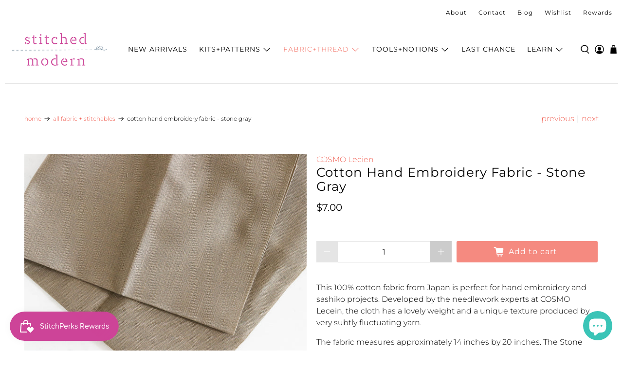

--- FILE ---
content_type: text/css
request_url: https://stitchedmodern.com/cdn/shop/t/14/assets/boost-sd-custom.css?v=1769383654786
body_size: -745
content:
.boost-sd__sorting-list{z-index:3}
/*# sourceMappingURL=/cdn/shop/t/14/assets/boost-sd-custom.css.map?v=1769383654786 */


--- FILE ---
content_type: text/javascript
request_url: https://stitchedmodern.com/cdn/shop/t/14/assets/boost-sd-custom.js?v=1769383654786
body_size: -131
content:
const updateProductItem=componentRegistry=>{componentRegistry.useComponentPlugin("ProductItem",{name:"Add SKU and specsheet to product card",enabled:!0,apply:()=>({afterRender(element){try{let productData=element.getParams()?.props?.product||element.getParams()?.props?.productData||element.getParams()?.props?.data;if(!document.querySelector('[data-product-id="'+productData.id+'"]'))return;let productHandleAjax=Shopify.routes.root+"products/"+productData.handle+"?view=boost-sd-theme-sticker";formRequest(productHandleAjax).then(res_success=>{let parse_res_success=JSON.parse(res_success),productTargetEl=document.querySelector('.boost-sd__product-item[id="'+parse_res_success.id+'"]');productTargetEl&&(productTargetEl.classList.add("has-thumbnail-sticker"),productTargetEl.querySelector(".boost-sd__product-image").insertAdjacentHTML("afterbegin",parse_res_success.theme_sticker))}).catch(res_error=>{console.error(res_error)})}catch{}}})})};window.__BoostCustomization__=(window.__BoostCustomization__??[]).concat([updateProductItem]);function formRequest(value){return new Promise((resolve,reject)=>{var xhr=window.XMLHttpRequest?new XMLHttpRequest:new ActiveXObject("Microsoft.XMLHTTP");xhr.open("GET",value),xhr.setRequestHeader("Content-Type","application/json"),xhr.onload=()=>resolve(xhr.responseText),xhr.onerror=()=>reject(xhr.statusText),xhr.send()})}
//# sourceMappingURL=/cdn/shop/t/14/assets/boost-sd-custom.js.map?v=1769383654786


--- FILE ---
content_type: text/javascript; charset=utf-8
request_url: https://stitchedmodern.com/products/cotton-hand-embroidery-fabric-stone-gray.js
body_size: 1081
content:
{"id":6682666369137,"title":"Cotton Hand Embroidery Fabric - Stone Gray","handle":"cotton-hand-embroidery-fabric-stone-gray","description":"\u003cp\u003eThis 100% cotton fabric from Japan is perfect for hand embroidery and sashiko projects. Developed by the needlework experts at COSMO Lecein, the cloth has a lovely weight and a unique texture produced by very subtly fluctuating yarn.\u003c\/p\u003e\n\u003cp\u003eThe fabric measures approximately 14 inches by 20 inches. The Stone Gray color is closest to DMC #640.\u003c\/p\u003e\n\u003cp\u003eThis embroidery fabric comes in a range of beautiful colors to compliment all styles of hand stitching. You can \u003ca href=\"https:\/\/stitchedmodern.com\/collections\/all-hand-embroidery-fabric\" title=\"Hand embroidery and sashiko needlework fabric\"\u003esee all the colors here\u003c\/a\u003e.\u003cbr\u003e\u003c\/p\u003e\n\u003cp\u003eMade in Japan.\u003c\/p\u003e","published_at":"2022-01-26T19:23:57-05:00","created_at":"2022-01-26T19:22:05-05:00","vendor":"COSMO Lecien","type":"Fabric + Stitchables","tags":["craft:Embroidery","craft:Sashiko","not-on-sale"],"price":700,"price_min":700,"price_max":700,"available":true,"price_varies":false,"compare_at_price":null,"compare_at_price_min":0,"compare_at_price_max":0,"compare_at_price_varies":false,"variants":[{"id":39668304871537,"title":"Default Title","option1":"Default Title","option2":null,"option3":null,"sku":"fhe-cos-02","requires_shipping":true,"taxable":true,"featured_image":null,"available":true,"name":"Cotton Hand Embroidery Fabric - Stone Gray","public_title":null,"options":["Default Title"],"price":700,"weight":0,"compare_at_price":null,"inventory_management":"shopify","barcode":"","requires_selling_plan":false,"selling_plan_allocations":[]}],"images":["\/\/cdn.shopify.com\/s\/files\/1\/1906\/2985\/products\/cosmo-lecien-cotton-embroidery-fabric-82-stone-gray-3.jpg?v=1643242970","\/\/cdn.shopify.com\/s\/files\/1\/1906\/2985\/products\/cosmo-lecien-cotton-embroidery-fabric-82-stone-gray-2.jpg?v=1643242971","\/\/cdn.shopify.com\/s\/files\/1\/1906\/2985\/products\/cosmo-lecien-cotton-embroidery-fabric-82-stone-gray-1.jpg?v=1643242972","\/\/cdn.shopify.com\/s\/files\/1\/1906\/2985\/products\/cosmo-lecien-cotton-embroidery-fabric-82-stone-gray-4.jpg?v=1643242972","\/\/cdn.shopify.com\/s\/files\/1\/1906\/2985\/products\/cosmo-lecien-cotton-embroidery-fabric-82-stone-gray-5.jpg?v=1643242971","\/\/cdn.shopify.com\/s\/files\/1\/1906\/2985\/products\/cosmo-lecien-cotton-embroidery-fabric-hoop-1_4062e34f-e99b-47fd-bb81-342a5cab9e60.jpg?v=1643242971"],"featured_image":"\/\/cdn.shopify.com\/s\/files\/1\/1906\/2985\/products\/cosmo-lecien-cotton-embroidery-fabric-82-stone-gray-3.jpg?v=1643242970","options":[{"name":"Title","position":1,"values":["Default Title"]}],"url":"\/products\/cotton-hand-embroidery-fabric-stone-gray","media":[{"alt":null,"id":21895056228465,"position":1,"preview_image":{"aspect_ratio":1.0,"height":2400,"width":2400,"src":"https:\/\/cdn.shopify.com\/s\/files\/1\/1906\/2985\/products\/cosmo-lecien-cotton-embroidery-fabric-82-stone-gray-3.jpg?v=1643242970"},"aspect_ratio":1.0,"height":2400,"media_type":"image","src":"https:\/\/cdn.shopify.com\/s\/files\/1\/1906\/2985\/products\/cosmo-lecien-cotton-embroidery-fabric-82-stone-gray-3.jpg?v=1643242970","width":2400},{"alt":null,"id":21895056261233,"position":2,"preview_image":{"aspect_ratio":1.0,"height":2400,"width":2400,"src":"https:\/\/cdn.shopify.com\/s\/files\/1\/1906\/2985\/products\/cosmo-lecien-cotton-embroidery-fabric-82-stone-gray-2.jpg?v=1643242971"},"aspect_ratio":1.0,"height":2400,"media_type":"image","src":"https:\/\/cdn.shopify.com\/s\/files\/1\/1906\/2985\/products\/cosmo-lecien-cotton-embroidery-fabric-82-stone-gray-2.jpg?v=1643242971","width":2400},{"alt":null,"id":21895056294001,"position":3,"preview_image":{"aspect_ratio":1.0,"height":2400,"width":2400,"src":"https:\/\/cdn.shopify.com\/s\/files\/1\/1906\/2985\/products\/cosmo-lecien-cotton-embroidery-fabric-82-stone-gray-1.jpg?v=1643242972"},"aspect_ratio":1.0,"height":2400,"media_type":"image","src":"https:\/\/cdn.shopify.com\/s\/files\/1\/1906\/2985\/products\/cosmo-lecien-cotton-embroidery-fabric-82-stone-gray-1.jpg?v=1643242972","width":2400},{"alt":null,"id":21895056326769,"position":4,"preview_image":{"aspect_ratio":1.0,"height":2400,"width":2400,"src":"https:\/\/cdn.shopify.com\/s\/files\/1\/1906\/2985\/products\/cosmo-lecien-cotton-embroidery-fabric-82-stone-gray-4.jpg?v=1643242972"},"aspect_ratio":1.0,"height":2400,"media_type":"image","src":"https:\/\/cdn.shopify.com\/s\/files\/1\/1906\/2985\/products\/cosmo-lecien-cotton-embroidery-fabric-82-stone-gray-4.jpg?v=1643242972","width":2400},{"alt":null,"id":21895056359537,"position":5,"preview_image":{"aspect_ratio":1.0,"height":2400,"width":2400,"src":"https:\/\/cdn.shopify.com\/s\/files\/1\/1906\/2985\/products\/cosmo-lecien-cotton-embroidery-fabric-82-stone-gray-5.jpg?v=1643242971"},"aspect_ratio":1.0,"height":2400,"media_type":"image","src":"https:\/\/cdn.shopify.com\/s\/files\/1\/1906\/2985\/products\/cosmo-lecien-cotton-embroidery-fabric-82-stone-gray-5.jpg?v=1643242971","width":2400},{"alt":null,"id":21895056392305,"position":6,"preview_image":{"aspect_ratio":1.0,"height":2400,"width":2400,"src":"https:\/\/cdn.shopify.com\/s\/files\/1\/1906\/2985\/products\/cosmo-lecien-cotton-embroidery-fabric-hoop-1_4062e34f-e99b-47fd-bb81-342a5cab9e60.jpg?v=1643242971"},"aspect_ratio":1.0,"height":2400,"media_type":"image","src":"https:\/\/cdn.shopify.com\/s\/files\/1\/1906\/2985\/products\/cosmo-lecien-cotton-embroidery-fabric-hoop-1_4062e34f-e99b-47fd-bb81-342a5cab9e60.jpg?v=1643242971","width":2400}],"requires_selling_plan":false,"selling_plan_groups":[]}

--- FILE ---
content_type: text/javascript; charset=utf-8
request_url: https://stitchedmodern.com/collections/all-fabric-stitchables/products/cotton-hand-embroidery-fabric-stone-gray.js
body_size: 696
content:
{"id":6682666369137,"title":"Cotton Hand Embroidery Fabric - Stone Gray","handle":"cotton-hand-embroidery-fabric-stone-gray","description":"\u003cp\u003eThis 100% cotton fabric from Japan is perfect for hand embroidery and sashiko projects. Developed by the needlework experts at COSMO Lecein, the cloth has a lovely weight and a unique texture produced by very subtly fluctuating yarn.\u003c\/p\u003e\n\u003cp\u003eThe fabric measures approximately 14 inches by 20 inches. The Stone Gray color is closest to DMC #640.\u003c\/p\u003e\n\u003cp\u003eThis embroidery fabric comes in a range of beautiful colors to compliment all styles of hand stitching. You can \u003ca href=\"https:\/\/stitchedmodern.com\/collections\/all-hand-embroidery-fabric\" title=\"Hand embroidery and sashiko needlework fabric\"\u003esee all the colors here\u003c\/a\u003e.\u003cbr\u003e\u003c\/p\u003e\n\u003cp\u003eMade in Japan.\u003c\/p\u003e","published_at":"2022-01-26T19:23:57-05:00","created_at":"2022-01-26T19:22:05-05:00","vendor":"COSMO Lecien","type":"Fabric + Stitchables","tags":["craft:Embroidery","craft:Sashiko","not-on-sale"],"price":700,"price_min":700,"price_max":700,"available":true,"price_varies":false,"compare_at_price":null,"compare_at_price_min":0,"compare_at_price_max":0,"compare_at_price_varies":false,"variants":[{"id":39668304871537,"title":"Default Title","option1":"Default Title","option2":null,"option3":null,"sku":"fhe-cos-02","requires_shipping":true,"taxable":true,"featured_image":null,"available":true,"name":"Cotton Hand Embroidery Fabric - Stone Gray","public_title":null,"options":["Default Title"],"price":700,"weight":0,"compare_at_price":null,"inventory_management":"shopify","barcode":"","requires_selling_plan":false,"selling_plan_allocations":[]}],"images":["\/\/cdn.shopify.com\/s\/files\/1\/1906\/2985\/products\/cosmo-lecien-cotton-embroidery-fabric-82-stone-gray-3.jpg?v=1643242970","\/\/cdn.shopify.com\/s\/files\/1\/1906\/2985\/products\/cosmo-lecien-cotton-embroidery-fabric-82-stone-gray-2.jpg?v=1643242971","\/\/cdn.shopify.com\/s\/files\/1\/1906\/2985\/products\/cosmo-lecien-cotton-embroidery-fabric-82-stone-gray-1.jpg?v=1643242972","\/\/cdn.shopify.com\/s\/files\/1\/1906\/2985\/products\/cosmo-lecien-cotton-embroidery-fabric-82-stone-gray-4.jpg?v=1643242972","\/\/cdn.shopify.com\/s\/files\/1\/1906\/2985\/products\/cosmo-lecien-cotton-embroidery-fabric-82-stone-gray-5.jpg?v=1643242971","\/\/cdn.shopify.com\/s\/files\/1\/1906\/2985\/products\/cosmo-lecien-cotton-embroidery-fabric-hoop-1_4062e34f-e99b-47fd-bb81-342a5cab9e60.jpg?v=1643242971"],"featured_image":"\/\/cdn.shopify.com\/s\/files\/1\/1906\/2985\/products\/cosmo-lecien-cotton-embroidery-fabric-82-stone-gray-3.jpg?v=1643242970","options":[{"name":"Title","position":1,"values":["Default Title"]}],"url":"\/products\/cotton-hand-embroidery-fabric-stone-gray","media":[{"alt":null,"id":21895056228465,"position":1,"preview_image":{"aspect_ratio":1.0,"height":2400,"width":2400,"src":"https:\/\/cdn.shopify.com\/s\/files\/1\/1906\/2985\/products\/cosmo-lecien-cotton-embroidery-fabric-82-stone-gray-3.jpg?v=1643242970"},"aspect_ratio":1.0,"height":2400,"media_type":"image","src":"https:\/\/cdn.shopify.com\/s\/files\/1\/1906\/2985\/products\/cosmo-lecien-cotton-embroidery-fabric-82-stone-gray-3.jpg?v=1643242970","width":2400},{"alt":null,"id":21895056261233,"position":2,"preview_image":{"aspect_ratio":1.0,"height":2400,"width":2400,"src":"https:\/\/cdn.shopify.com\/s\/files\/1\/1906\/2985\/products\/cosmo-lecien-cotton-embroidery-fabric-82-stone-gray-2.jpg?v=1643242971"},"aspect_ratio":1.0,"height":2400,"media_type":"image","src":"https:\/\/cdn.shopify.com\/s\/files\/1\/1906\/2985\/products\/cosmo-lecien-cotton-embroidery-fabric-82-stone-gray-2.jpg?v=1643242971","width":2400},{"alt":null,"id":21895056294001,"position":3,"preview_image":{"aspect_ratio":1.0,"height":2400,"width":2400,"src":"https:\/\/cdn.shopify.com\/s\/files\/1\/1906\/2985\/products\/cosmo-lecien-cotton-embroidery-fabric-82-stone-gray-1.jpg?v=1643242972"},"aspect_ratio":1.0,"height":2400,"media_type":"image","src":"https:\/\/cdn.shopify.com\/s\/files\/1\/1906\/2985\/products\/cosmo-lecien-cotton-embroidery-fabric-82-stone-gray-1.jpg?v=1643242972","width":2400},{"alt":null,"id":21895056326769,"position":4,"preview_image":{"aspect_ratio":1.0,"height":2400,"width":2400,"src":"https:\/\/cdn.shopify.com\/s\/files\/1\/1906\/2985\/products\/cosmo-lecien-cotton-embroidery-fabric-82-stone-gray-4.jpg?v=1643242972"},"aspect_ratio":1.0,"height":2400,"media_type":"image","src":"https:\/\/cdn.shopify.com\/s\/files\/1\/1906\/2985\/products\/cosmo-lecien-cotton-embroidery-fabric-82-stone-gray-4.jpg?v=1643242972","width":2400},{"alt":null,"id":21895056359537,"position":5,"preview_image":{"aspect_ratio":1.0,"height":2400,"width":2400,"src":"https:\/\/cdn.shopify.com\/s\/files\/1\/1906\/2985\/products\/cosmo-lecien-cotton-embroidery-fabric-82-stone-gray-5.jpg?v=1643242971"},"aspect_ratio":1.0,"height":2400,"media_type":"image","src":"https:\/\/cdn.shopify.com\/s\/files\/1\/1906\/2985\/products\/cosmo-lecien-cotton-embroidery-fabric-82-stone-gray-5.jpg?v=1643242971","width":2400},{"alt":null,"id":21895056392305,"position":6,"preview_image":{"aspect_ratio":1.0,"height":2400,"width":2400,"src":"https:\/\/cdn.shopify.com\/s\/files\/1\/1906\/2985\/products\/cosmo-lecien-cotton-embroidery-fabric-hoop-1_4062e34f-e99b-47fd-bb81-342a5cab9e60.jpg?v=1643242971"},"aspect_ratio":1.0,"height":2400,"media_type":"image","src":"https:\/\/cdn.shopify.com\/s\/files\/1\/1906\/2985\/products\/cosmo-lecien-cotton-embroidery-fabric-hoop-1_4062e34f-e99b-47fd-bb81-342a5cab9e60.jpg?v=1643242971","width":2400}],"requires_selling_plan":false,"selling_plan_groups":[]}